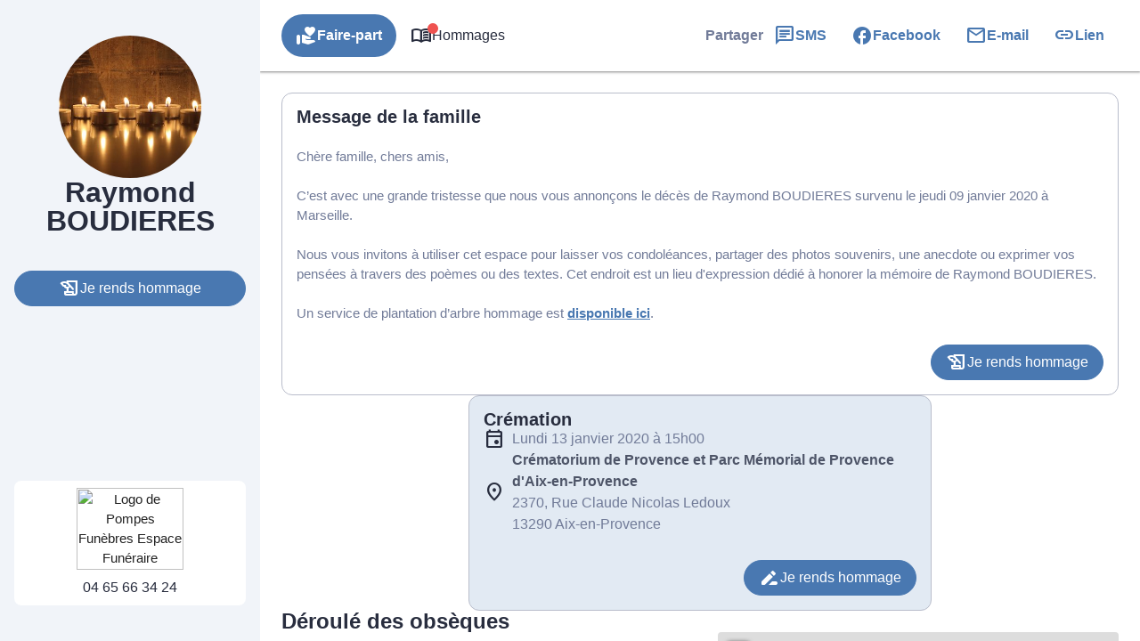

--- FILE ---
content_type: text/css
request_url: https://www.pompes-funebres-espace-funeraire.fr/wp-content/plugins/3d-viewer/public/css/custom-style.css?ver=1.8.2
body_size: 983
content:
/* Model Viewer Custom css */
.bp_grand,
.bp3dmodel-carousel {
  position: relative;
  margin-bottom: 25px;
}

.bp_model_parent,
.bp_model_gallery {
  display: flex;
  flex-direction: column;
  justify-content: center;
  align-items: center;
  position: relative;
  overflow: hidden;

}

.bp_model_parent:fullscreen {
  background-color: #cfcfcf;
}

.fullscreen.bp_model_parent,
.fullscreen.bp_model_gallery {
  width: 100% !important;
  height: 100% !important;
  top: 0;
  left: 0;
  position: fixed;
  z-index: 9999999;
  background: #fff;
}

.fullscreen model-viewer {
  animation-name: opacityTo;
  animation-duration: 2s;
}

.model-icon {
  fill: #333;
  cursor: pointer;
}

.bp_model_parent #closeBtn,
.bp_model_gallery #closeBtn {
  display: none;
}

.fullscreen #closeBtn,
.bp_model_parent:fullscreen #closeBtn {
  display: block;
  background-color: #999;
  position: absolute;
  top: 10px;
  right: 10px;
  background: #333;
  color: #fff;
  border-radius: 3px;
}

.bp_model_parent #openBtn,
.bp_model_gallery #openBtn {
  display: none;
  position: absolute;
  bottom: 10px;
  right: 10px;
  background: #333;
  fill: #f2f2f2;
  padding: 6px;
  border-radius: 3px;
  box-sizing: border-box;
  cursor: pointer;
}

.modelViewerBlock .bp_model_parent:hover #openBtn,
.b3dviewer-wrapper:hover #openBtn,
.modelViewerBlock .bp_model_gallery:hover #openBtn,
[class*="product_"]:hover #openBtn {
  display: block;
}

.modelViewerBlock {
  max-width: 100%;
}

.modelViewerBlock .fullscreen.bp_model_parent #openBtn,
.modelViewerBlock .fullscreen.bp_model_gallery #openBtn,
.modelViewerBlock .bp_model_parent:fullscreen #openBtn {
  display: none;
}

.bp3d_loader {
  width: 100%;
  height: 100%;
  display: flex;
  justify-content: center;
  align-items: center;
}

@keyframes opacityTo {
  0% {
    opacity: 0;
  }

  100% {
    opacity: 1;
  }
}

model-viewer {
  max-width: 100%;
  width: 100%;
  height: 100%;
}

.woocommerce-product-gallery__image a model-viewer {
  max-height: 100px;
}

/* .bp3d-model-buttons  */
.slick-prev,
.slick-next {
  width: 25px;
  height: 25px;
}

.slick-prev:hover,
.slick-prev:focus,
.slick-next:hover,
.slick-next:focus {
  color: #f4f4f4;
  outline: none;
}

.slick-prev {
  left: 15px;
  z-index: 5;
}

.slick-next {
  right: 15px;
}

.slick-prev::before,
.slick-next::before {
  color: #d2d2d2;
}

/* CSS for Woocommerce */
.product-modal-wrap {
  display: flex;
  flex-direction: column;
  float: left;
  width: 50%;
}

.product-modal-wrap .images {
  width: 100% !important;
}

.bp_model_parent .progress {
  width: 100%;
  height: 100%;
  display: flex;
  align-items: center;
  justify-content: center;
  background: #64646440;
  font-weight: bold;
  font-size: 2em;
  position: absolute;
  color: #fff;
  max-width: 100%;
}

.qodef-woo-single-page .qodef-single-product-summary {
  width: 100%;
}

@media screen and (min-width: 768px) {
  .qodef-woo-single-page .summary {
    width: 48%;
    float: right;
  }
}

@media screen and (max-width: 767px) {
  .product-modal-wrap:has(+.summary) {
    width: 100%;
  }
}